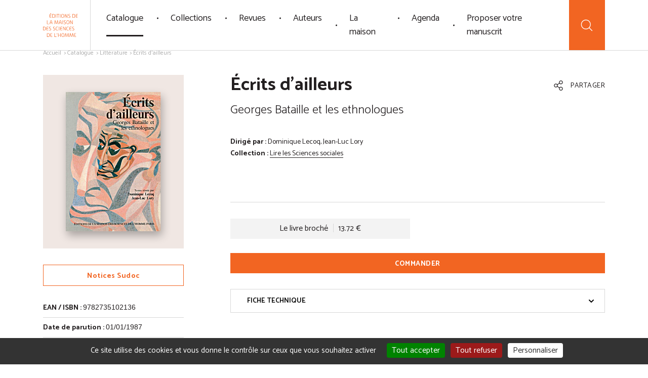

--- FILE ---
content_type: text/html; charset=UTF-8
request_url: https://www.editions-msh.fr/livre/ecrits-dailleurs/
body_size: 16016
content:

<!DOCTYPE html>
<html lang="en">
<head>
	<!-- Global site tag (gtag.js) - Google Analytics -->
	<!--<script async src="https://www.googletagmanager.com/gtag/js?id=UA-45875596-3"></script>
	<script>
	  window.dataLayer = window.dataLayer || [];
	  function gtag(){dataLayer.push(arguments);}
	  gtag('js', new Date());
	  gtag('config', 'UA-45875596-3');
	</script>-->

	<meta charset="UTF-8">
		<style>img:is([sizes="auto" i], [sizes^="auto," i]) { contain-intrinsic-size: 3000px 1500px }</style>
	<title>Écrits d&rsquo;ailleurs  - Éditions de la Maison des sciences de l&#039;homme</title> 
<meta name="robots" content="index, follow, max-snippet:-1, max-image-preview:large, max-video-preview:-1">
<link rel="canonical" href="https://www.editions-msh.fr/livre/ecrits-dailleurs/">
<meta property="og:url" content="https://www.editions-msh.fr/livre/ecrits-dailleurs/">
<meta property="og:site_name" content="Éditions de la Maison des sciences de l&#039;homme">
<meta property="og:locale" content="fr_FR">
<meta property="og:type" content="article">
<meta property="article:author" content="">
<meta property="article:publisher" content="">
<meta property="og:title" content="Écrits d&#039;ailleurs - Éditions de la Maison des sciences de l&#039;homme">
<meta property="og:image" content="https://www.editions-msh.fr/wp-content/uploads/ressources/couvertures/9782735102136-scaled.jpg">
<meta property="og:image:secure_url" content="https://www.editions-msh.fr/wp-content/uploads/ressources/couvertures/9782735102136-scaled.jpg">
<meta property="og:image:width" content="1752">
<meta property="og:image:height" content="2560">
<meta property="fb:pages" content="">
<meta property="fb:admins" content="">
<meta property="fb:app_id" content="">
<meta name="twitter:card" content="summary">
<meta name="twitter:site" content="">
<meta name="twitter:creator" content="">
<meta name="twitter:title" content="Écrits d&#039;ailleurs - Éditions de la Maison des sciences de l&#039;homme">
<meta name="twitter:image" content="https://www.editions-msh.fr/wp-content/uploads/ressources/couvertures/9782735102136-701x1024.jpg">
    <meta name="description" content="..." />
<meta property="og:url" content="https://www.editions-msh.fr/livre/ecrits-dailleurs/"/>
<meta property="og:title" content="Écrits d&rsquo;ailleurs" />
<meta property="og:description" content="..." />
<meta property="og:type" content="article" />
<meta property="og:image" content="https://www.editions-msh.fr/wp-content/uploads/ressources/couvertures/9782735102136-scaled.jpg" />
<link rel='stylesheet' id='wp-block-library-css' href='https://www.editions-msh.fr/wp-includes/css/dist/block-library/style.min.css?ver=6.8.1' type='text/css' media='all' />
<style id='classic-theme-styles-inline-css' type='text/css'>
/*! This file is auto-generated */
.wp-block-button__link{color:#fff;background-color:#32373c;border-radius:9999px;box-shadow:none;text-decoration:none;padding:calc(.667em + 2px) calc(1.333em + 2px);font-size:1.125em}.wp-block-file__button{background:#32373c;color:#fff;text-decoration:none}
</style>
<style id='global-styles-inline-css' type='text/css'>
:root{--wp--preset--aspect-ratio--square: 1;--wp--preset--aspect-ratio--4-3: 4/3;--wp--preset--aspect-ratio--3-4: 3/4;--wp--preset--aspect-ratio--3-2: 3/2;--wp--preset--aspect-ratio--2-3: 2/3;--wp--preset--aspect-ratio--16-9: 16/9;--wp--preset--aspect-ratio--9-16: 9/16;--wp--preset--color--black: #000000;--wp--preset--color--cyan-bluish-gray: #abb8c3;--wp--preset--color--white: #ffffff;--wp--preset--color--pale-pink: #f78da7;--wp--preset--color--vivid-red: #cf2e2e;--wp--preset--color--luminous-vivid-orange: #ff6900;--wp--preset--color--luminous-vivid-amber: #fcb900;--wp--preset--color--light-green-cyan: #7bdcb5;--wp--preset--color--vivid-green-cyan: #00d084;--wp--preset--color--pale-cyan-blue: #8ed1fc;--wp--preset--color--vivid-cyan-blue: #0693e3;--wp--preset--color--vivid-purple: #9b51e0;--wp--preset--gradient--vivid-cyan-blue-to-vivid-purple: linear-gradient(135deg,rgba(6,147,227,1) 0%,rgb(155,81,224) 100%);--wp--preset--gradient--light-green-cyan-to-vivid-green-cyan: linear-gradient(135deg,rgb(122,220,180) 0%,rgb(0,208,130) 100%);--wp--preset--gradient--luminous-vivid-amber-to-luminous-vivid-orange: linear-gradient(135deg,rgba(252,185,0,1) 0%,rgba(255,105,0,1) 100%);--wp--preset--gradient--luminous-vivid-orange-to-vivid-red: linear-gradient(135deg,rgba(255,105,0,1) 0%,rgb(207,46,46) 100%);--wp--preset--gradient--very-light-gray-to-cyan-bluish-gray: linear-gradient(135deg,rgb(238,238,238) 0%,rgb(169,184,195) 100%);--wp--preset--gradient--cool-to-warm-spectrum: linear-gradient(135deg,rgb(74,234,220) 0%,rgb(151,120,209) 20%,rgb(207,42,186) 40%,rgb(238,44,130) 60%,rgb(251,105,98) 80%,rgb(254,248,76) 100%);--wp--preset--gradient--blush-light-purple: linear-gradient(135deg,rgb(255,206,236) 0%,rgb(152,150,240) 100%);--wp--preset--gradient--blush-bordeaux: linear-gradient(135deg,rgb(254,205,165) 0%,rgb(254,45,45) 50%,rgb(107,0,62) 100%);--wp--preset--gradient--luminous-dusk: linear-gradient(135deg,rgb(255,203,112) 0%,rgb(199,81,192) 50%,rgb(65,88,208) 100%);--wp--preset--gradient--pale-ocean: linear-gradient(135deg,rgb(255,245,203) 0%,rgb(182,227,212) 50%,rgb(51,167,181) 100%);--wp--preset--gradient--electric-grass: linear-gradient(135deg,rgb(202,248,128) 0%,rgb(113,206,126) 100%);--wp--preset--gradient--midnight: linear-gradient(135deg,rgb(2,3,129) 0%,rgb(40,116,252) 100%);--wp--preset--font-size--small: 13px;--wp--preset--font-size--medium: 20px;--wp--preset--font-size--large: 36px;--wp--preset--font-size--x-large: 42px;--wp--preset--spacing--20: 0.44rem;--wp--preset--spacing--30: 0.67rem;--wp--preset--spacing--40: 1rem;--wp--preset--spacing--50: 1.5rem;--wp--preset--spacing--60: 2.25rem;--wp--preset--spacing--70: 3.38rem;--wp--preset--spacing--80: 5.06rem;--wp--preset--shadow--natural: 6px 6px 9px rgba(0, 0, 0, 0.2);--wp--preset--shadow--deep: 12px 12px 50px rgba(0, 0, 0, 0.4);--wp--preset--shadow--sharp: 6px 6px 0px rgba(0, 0, 0, 0.2);--wp--preset--shadow--outlined: 6px 6px 0px -3px rgba(255, 255, 255, 1), 6px 6px rgba(0, 0, 0, 1);--wp--preset--shadow--crisp: 6px 6px 0px rgba(0, 0, 0, 1);}:where(.is-layout-flex){gap: 0.5em;}:where(.is-layout-grid){gap: 0.5em;}body .is-layout-flex{display: flex;}.is-layout-flex{flex-wrap: wrap;align-items: center;}.is-layout-flex > :is(*, div){margin: 0;}body .is-layout-grid{display: grid;}.is-layout-grid > :is(*, div){margin: 0;}:where(.wp-block-columns.is-layout-flex){gap: 2em;}:where(.wp-block-columns.is-layout-grid){gap: 2em;}:where(.wp-block-post-template.is-layout-flex){gap: 1.25em;}:where(.wp-block-post-template.is-layout-grid){gap: 1.25em;}.has-black-color{color: var(--wp--preset--color--black) !important;}.has-cyan-bluish-gray-color{color: var(--wp--preset--color--cyan-bluish-gray) !important;}.has-white-color{color: var(--wp--preset--color--white) !important;}.has-pale-pink-color{color: var(--wp--preset--color--pale-pink) !important;}.has-vivid-red-color{color: var(--wp--preset--color--vivid-red) !important;}.has-luminous-vivid-orange-color{color: var(--wp--preset--color--luminous-vivid-orange) !important;}.has-luminous-vivid-amber-color{color: var(--wp--preset--color--luminous-vivid-amber) !important;}.has-light-green-cyan-color{color: var(--wp--preset--color--light-green-cyan) !important;}.has-vivid-green-cyan-color{color: var(--wp--preset--color--vivid-green-cyan) !important;}.has-pale-cyan-blue-color{color: var(--wp--preset--color--pale-cyan-blue) !important;}.has-vivid-cyan-blue-color{color: var(--wp--preset--color--vivid-cyan-blue) !important;}.has-vivid-purple-color{color: var(--wp--preset--color--vivid-purple) !important;}.has-black-background-color{background-color: var(--wp--preset--color--black) !important;}.has-cyan-bluish-gray-background-color{background-color: var(--wp--preset--color--cyan-bluish-gray) !important;}.has-white-background-color{background-color: var(--wp--preset--color--white) !important;}.has-pale-pink-background-color{background-color: var(--wp--preset--color--pale-pink) !important;}.has-vivid-red-background-color{background-color: var(--wp--preset--color--vivid-red) !important;}.has-luminous-vivid-orange-background-color{background-color: var(--wp--preset--color--luminous-vivid-orange) !important;}.has-luminous-vivid-amber-background-color{background-color: var(--wp--preset--color--luminous-vivid-amber) !important;}.has-light-green-cyan-background-color{background-color: var(--wp--preset--color--light-green-cyan) !important;}.has-vivid-green-cyan-background-color{background-color: var(--wp--preset--color--vivid-green-cyan) !important;}.has-pale-cyan-blue-background-color{background-color: var(--wp--preset--color--pale-cyan-blue) !important;}.has-vivid-cyan-blue-background-color{background-color: var(--wp--preset--color--vivid-cyan-blue) !important;}.has-vivid-purple-background-color{background-color: var(--wp--preset--color--vivid-purple) !important;}.has-black-border-color{border-color: var(--wp--preset--color--black) !important;}.has-cyan-bluish-gray-border-color{border-color: var(--wp--preset--color--cyan-bluish-gray) !important;}.has-white-border-color{border-color: var(--wp--preset--color--white) !important;}.has-pale-pink-border-color{border-color: var(--wp--preset--color--pale-pink) !important;}.has-vivid-red-border-color{border-color: var(--wp--preset--color--vivid-red) !important;}.has-luminous-vivid-orange-border-color{border-color: var(--wp--preset--color--luminous-vivid-orange) !important;}.has-luminous-vivid-amber-border-color{border-color: var(--wp--preset--color--luminous-vivid-amber) !important;}.has-light-green-cyan-border-color{border-color: var(--wp--preset--color--light-green-cyan) !important;}.has-vivid-green-cyan-border-color{border-color: var(--wp--preset--color--vivid-green-cyan) !important;}.has-pale-cyan-blue-border-color{border-color: var(--wp--preset--color--pale-cyan-blue) !important;}.has-vivid-cyan-blue-border-color{border-color: var(--wp--preset--color--vivid-cyan-blue) !important;}.has-vivid-purple-border-color{border-color: var(--wp--preset--color--vivid-purple) !important;}.has-vivid-cyan-blue-to-vivid-purple-gradient-background{background: var(--wp--preset--gradient--vivid-cyan-blue-to-vivid-purple) !important;}.has-light-green-cyan-to-vivid-green-cyan-gradient-background{background: var(--wp--preset--gradient--light-green-cyan-to-vivid-green-cyan) !important;}.has-luminous-vivid-amber-to-luminous-vivid-orange-gradient-background{background: var(--wp--preset--gradient--luminous-vivid-amber-to-luminous-vivid-orange) !important;}.has-luminous-vivid-orange-to-vivid-red-gradient-background{background: var(--wp--preset--gradient--luminous-vivid-orange-to-vivid-red) !important;}.has-very-light-gray-to-cyan-bluish-gray-gradient-background{background: var(--wp--preset--gradient--very-light-gray-to-cyan-bluish-gray) !important;}.has-cool-to-warm-spectrum-gradient-background{background: var(--wp--preset--gradient--cool-to-warm-spectrum) !important;}.has-blush-light-purple-gradient-background{background: var(--wp--preset--gradient--blush-light-purple) !important;}.has-blush-bordeaux-gradient-background{background: var(--wp--preset--gradient--blush-bordeaux) !important;}.has-luminous-dusk-gradient-background{background: var(--wp--preset--gradient--luminous-dusk) !important;}.has-pale-ocean-gradient-background{background: var(--wp--preset--gradient--pale-ocean) !important;}.has-electric-grass-gradient-background{background: var(--wp--preset--gradient--electric-grass) !important;}.has-midnight-gradient-background{background: var(--wp--preset--gradient--midnight) !important;}.has-small-font-size{font-size: var(--wp--preset--font-size--small) !important;}.has-medium-font-size{font-size: var(--wp--preset--font-size--medium) !important;}.has-large-font-size{font-size: var(--wp--preset--font-size--large) !important;}.has-x-large-font-size{font-size: var(--wp--preset--font-size--x-large) !important;}
:where(.wp-block-post-template.is-layout-flex){gap: 1.25em;}:where(.wp-block-post-template.is-layout-grid){gap: 1.25em;}
:where(.wp-block-columns.is-layout-flex){gap: 2em;}:where(.wp-block-columns.is-layout-grid){gap: 2em;}
:root :where(.wp-block-pullquote){font-size: 1.5em;line-height: 1.6;}
</style>
<link rel="https://api.w.org/" href="https://www.editions-msh.fr/wp-json/" /><link rel="alternate" title="oEmbed (JSON)" type="application/json+oembed" href="https://www.editions-msh.fr/wp-json/oembed/1.0/embed?url=https%3A%2F%2Fwww.editions-msh.fr%2Flivre%2Fecrits-dailleurs%2F" />
<link rel="alternate" title="oEmbed (XML)" type="text/xml+oembed" href="https://www.editions-msh.fr/wp-json/oembed/1.0/embed?url=https%3A%2F%2Fwww.editions-msh.fr%2Flivre%2Fecrits-dailleurs%2F&#038;format=xml" />
	<meta http-equiv="X-UA-Compatible" content="IE=edge">
	<meta name="viewport" content="width=device-width, initial-scale=1.0">

	<link rel="icon" type="image/png" href="https://www.editions-msh.fr/wp-content/themes/efmsh/assets/img/favicon/favicon-96x96.png" sizes="96x96" />
	<link rel="icon" type="image/svg+xml" href="https://www.editions-msh.fr/wp-content/themes/efmsh/assets/img/favicon/favicon.svg" />
	<link rel="shortcut icon" href="https://www.editions-msh.fr/wp-content/themes/efmsh/assets/img/favicon/favicon.ico" />
	<link rel="apple-touch-icon" sizes="180x180" href="https://www.editions-msh.fr/wp-content/themes/efmsh/assets/img/favicon/apple-touch-icon.png" />
	<meta name="apple-mobile-web-app-title" content="EFMSH" />
	<link rel="manifest" href="https://www.editions-msh.fr/wp-content/themes/efmsh/assets/img/favicon/site.webmanifest" />

	<link rel="preconnect" href="https://fonts.googleapis.com">
	<link rel="preconnect" href="https://fonts.gstatic.com" crossorigin>
	<!-- <link href="https://fonts.googleapis.com/css2?family=Catamaran:wght@300;400;600;700&display=swap" rel="stylesheet"> -->
	<link href="https://fonts.googleapis.com/css2?family=Catamaran:wght@300&display=swap" rel="stylesheet">
	<link href="https://fonts.googleapis.com/css2?family=Catamaran&display=swap" rel="stylesheet">
	<link href="https://fonts.googleapis.com/css2?family=Catamaran:wght@600&display=swap" rel="stylesheet">
	<link href="https://fonts.googleapis.com/css2?family=Catamaran:wght@700&display=swap" rel="stylesheet">
		<link href="https://fonts.googleapis.com/css2?family=Source+Sans+3&display=swap" rel="stylesheet">
		<link href="https://www.editions-msh.fr/wp-content/themes/efmsh/assets/css/style.min.css" rel="stylesheet">

	<script src="https://www.editions-msh.fr/wp-content/themes/efmsh/assets/js/vendor/Vibrant.min.js"></script>
	<script src="https://www.editions-msh.fr/wp-content/themes/efmsh/assets/js/vendor/color-thief.js"></script>
	<script src="https://www.editions-msh.fr/wp-content/themes/efmsh/assets/js/extras.js"></script>
	<script src="https://www.google.com/recaptcha/api.js" async defer></script>
	
	<script type="text/javascript" src="https://www.editions-msh.fr/wp-content/themes/efmsh/assets/js/tarteaucitron/tarteaucitron.js"></script>
	<script>
  	var tarteaucitronForceLanguage = "fr";
    tarteaucitron.init({
        "hashtag": "#tarteaucitron", /* Automatically open the panel with the hashtag */
        "serviceDefaultState": "wait",
		"cookieslist": false,
		"DenyAllCta" : true, /* Show the deny all button */
        "AcceptAllCta" : true, /* Show the accept all button when highPrivacy on */
        "highPrivacy": true,
		"handleBrowserDNTRequest": false,
		"mandatory": true, /* Show a message about mandatory cookies */
        "mandatoryCta": true,
		"googleConsentMode": true,
		"partnersList": false,
        "orientation": "bottom", /* the big banner should be on 'top' or 'bottom'? */
        "adblocker": false, /* Display a message if an adblocker is detected */
        "removeCredit": false, /* remove the credit link? */
        //"cookieDomain": ".example.com" /* Domain name on which the cookie for the subdomains will be placed */
		"showIcon": false,
		"showAlertSmall": false,
		
		"closePopup": false,
		"alwaysNeedConsent": false,
		
		
		
		
		
    });

    /*tarteaucitron.user.googletagmanagerId = 'UA-45875596-3';
    (tarteaucitron.job = tarteaucitron.job || []).push('googletagmanager');*/
    (tarteaucitron.job = tarteaucitron.job || []).push('youtube');
    (tarteaucitron.job = tarteaucitron.job || []).push('canalu');

    var _paq = window._paq = window._paq || [];
  	/* tracker methods like "setCustomDimension" should be called before "trackPageView" */
    _paq.push(['trackPageView']);
    _paq.push(['enableLinkTracking']);
    (function() {
    	var u="//matomo.msh-paris.fr/";
    	_paq.push(['setTrackerUrl', u+'matomo.php']);
    	_paq.push(['setSiteId', '2']);
    	var d=document, g=d.createElement('script'), s=d.getElementsByTagName('script')[0];
    	g.async=true; g.src=u+'matomo.js'; s.parentNode.insertBefore(g,s);
    })();
	</script>
</head>

<body>
	<svg xmlns="http://www.w3.org/2000/svg" xmlns:xlink="http://www.w3.org/1999/xlink" class="hide">	
	<symbol id="chevron-left" viewBox="0 0 320 512">
		<path fill="currentColor" d="M34.52 239.03L228.87 44.69c9.37-9.37 24.57-9.37 33.94 0l22.67 22.67c9.36 9.36 9.37 24.52.04 33.9L131.49 256l154.02 154.75c9.34 9.38 9.32 24.54-.04 33.9l-22.67 22.67c-9.37 9.37-24.57 9.37-33.94 0L34.52 272.97c-9.37-9.37-9.37-24.57 0-33.94z"></path>
	</symbol>
	<symbol id="chevron-right" viewBox="0 0 320 512">
		<path fill="currentColor" d="M285.476 272.971L91.132 467.314c-9.373 9.373-24.569 9.373-33.941 0l-22.667-22.667c-9.357-9.357-9.375-24.522-.04-33.901L188.505 256 34.484 101.255c-9.335-9.379-9.317-24.544.04-33.901l22.667-22.667c9.373-9.373 24.569-9.373 33.941 0L285.475 239.03c9.373 9.372 9.373 24.568.001 33.941z"></path>
	</symbol>
	<symbol id="chevron-down" viewBox="0 0 448 512">
		<path fill="currentColor" d="M207.029 381.476L12.686 187.132c-9.373-9.373-9.373-24.569 0-33.941l22.667-22.667c9.357-9.357 24.522-9.375 33.901-.04L224 284.505l154.745-154.021c9.379-9.335 24.544-9.317 33.901.04l22.667 22.667c9.373 9.373 9.373 24.569 0 33.941L240.971 381.476c-9.373 9.372-24.569 9.372-33.942 0z"></path>
	</symbol>
	<symbol id="home" viewBox="0 0 512 512">
		<path fill="currentColor" d="M374,216.672c-5.934,0-11,4.809-11,10.742V409h-49V274.977c0-5.934-5.199-10.977-11.133-10.977h-94.492 c-5.934,0-11.375,5.043-11.375,10.977V409h-49V227.414c0-5.933-5.066-10.742-11-10.742c-5.935,0-11,4.809-11,10.742v192.313 c0,5.934,5.07,10.273,11.004,10.273h237.234c5.934,0,10.762-4.34,10.762-10.273V227.414C385,221.481,379.934,216.672,374,216.672z M219,286h73v123h-73V286z"/>
		<path fill="currentColor" d="M433.754,207.934L261.871,85.004c-3.734-2.672-8.762-2.672-12.496,0L77.492,207.934c-4.824,3.449-5.937,10.16-2.484,14.988 c3.445,4.824,10.16,5.938,14.984,2.484l165.633-118.457L421.254,225.41c1.895,1.352,4.078,2.004,6.242,2.004 c3.348,0,6.648-1.562,8.742-4.492C439.691,218.094,438.578,211.383,433.754,207.934z"/>
	</symbol>
	<symbol id="search" viewBox="0 0 512 512">
		<path fill="currentColor" d="M432.602,418.558l-87.68-87.679C368.441,303.84,382.68,268.558,382.68,230c0-84.879-69.039-153.84-153.84-153.84 C143.961,76.16,75,145.199,75,230c0,84.801,69.039,153.84,153.84,153.84c38.559,0,73.84-14.239,100.879-37.758l87.68,87.68 c2.082,2.078,4.883,3.199,7.602,3.199s5.52-1.039,7.602-3.199C436.762,429.601,436.762,422.719,432.602,418.558L432.602,418.558z M96.52,230c0-72.961,59.359-132.238,132.242-132.238C301.719,97.762,361,157.121,361,230s-59.281,132.32-132.238,132.32 C155.879,362.32,96.52,302.961,96.52,230L96.52,230z M96.52,230"/>
	</symbol>
	<symbol id="play" viewBox="0 0 512 512">
	   <path fill="currentColor" d="M358.607,247.015l-141.87-96.552c-4.388-3.239-16.736-3.239-17.736,8.985v193.102 c1,12.226,13.66,12.435,17.736,8.985l141.518-96.552C361.911,262.791,367.28,253.806,358.607,247.015L358.607,247.015z M221,331.964 V180.036L331.862,256L221,331.964z"/>
		<path fill="currentColor" d="M256,0C114.615,0,0,114.615,0,256c0,141.386,114.615,256,256,256s256-114.614,256-256 C512,114.615,397.385,0,256,0z M256,490C126.765,490,22,385.234,22,256C22,126.766,126.765,22,256,22c129.233,0,234,104.767,234,234 C490,385.234,385.234,490,256,490z"/>
	</symbol>
	<symbol id="cart" viewBox="0 0 512 512">
		<path fill="currentColor" d="M200.483,386.449c-21.104,0-38.273,17.17-38.273,38.275c0,21.104,17.17,38.275,38.273,38.275 c21.104,0,38.274-17.172,38.274-38.275C238.757,403.619,221.589,386.449,200.483,386.449z M200.483,441.625 c-9.32,0-16.902-7.582-16.902-16.902c0-9.322,7.584-16.902,16.902-16.902c9.319,0,16.903,7.584,16.903,16.902 C217.388,434.045,209.804,441.625,200.483,441.625z"/>
		<path fill="currentColor" d="M334.736,386.449c-21.104,0-38.274,17.17-38.274,38.275c0,21.104,17.17,38.275,38.274,38.275 c21.105,0,38.275-17.172,38.275-38.275C373.013,403.619,355.843,386.449,334.736,386.449z M334.736,441.625 c-9.319,0-16.901-7.582-16.901-16.902c0-9.322,7.582-16.902,16.901-16.902c9.322,0,16.904,7.584,16.904,16.902 C351.641,434.045,344.057,441.625,334.736,441.625z"/>
		<path fill="currentColor" d="M344.161,184.646H191.034c-5.9,0-10.687,5.099-10.687,11c0,5.902,4.785,11,10.687,11h153.127 c5.899,0,10.686-5.098,10.686-11C354.847,189.745,350.061,184.646,344.161,184.646z"/>
		<path fill="currentColor" d="M335.827,240.646H199.37c-5.902,0-10.687,4.601-10.687,10.5c0,5.903,4.783,10.5,10.687,10.5h136.457 c5.899,0,10.686-4.598,10.686-10.5C346.513,245.247,341.727,240.646,335.827,240.646z"/>
		<path fill="currentColor" d="M448.391,137.419c-4.074-5.002-10.111-7.773-16.563-7.773H98.987l-6.722-32.727c-1.403-6.808-6.047-12.568-12.422-15.339 l-46.9-20.378c-5.415-2.354-11.708,0.121-14.057,5.532c-2.351,5.415,0.134,11.701,5.546,14.05l46.901,20.356l51.701,251.208 c2.039,9.885,10.84,17.297,20.932,17.297h255.994c5.899,0,10.686-5.102,10.686-11c0-5.902-4.785-11-10.686-11H143.97l-6.289-30 h264.258c10.094,0,18.896-7.363,20.933-17.246l29.887-145.122C454.059,148.959,452.468,142.421,448.391,137.419z M401.938,295.646 H133.278l-29.888-145h328.437L401.938,295.646z"/>
	</symbol>	
	<symbol id="marker" viewBox="0 0 384 512">
		<path fill="currentColor" d="M192 96c-52.935 0-96 43.065-96 96s43.065 96 96 96 96-43.065 96-96-43.065-96-96-96zm0 160c-35.29 0-64-28.71-64-64s28.71-64 64-64 64 28.71 64 64-28.71 64-64 64zm0-256C85.961 0 0 85.961 0 192c0 77.413 26.97 99.031 172.268 309.67 9.534 13.772 29.929 13.774 39.465 0C357.03 291.031 384 269.413 384 192 384 85.961 298.039 0 192 0zm0 473.931C52.705 272.488 32 256.494 32 192c0-42.738 16.643-82.917 46.863-113.137S149.262 32 192 32s82.917 16.643 113.137 46.863S352 149.262 352 192c0 64.49-20.692 80.47-160 281.931z"/>
	</symbol>
	<symbol id="share" viewBox="0 0 448 512">
		<path fill="currentColor" d="M352 320c-28.6 0-54.2 12.5-71.8 32.3l-95.5-59.7c9.6-23.4 9.7-49.8 0-73.2l95.5-59.7c17.6 19.8 43.2 32.3 71.8 32.3 53 0 96-43 96-96S405 0 352 0s-96 43-96 96c0 13 2.6 25.3 7.2 36.6l-95.5 59.7C150.2 172.5 124.6 160 96 160c-53 0-96 43-96 96s43 96 96 96c28.6 0 54.2-12.5 71.8-32.3l95.5 59.7c-4.7 11.3-7.2 23.6-7.2 36.6 0 53 43 96 96 96s96-43 96-96c-.1-53-43.1-96-96.1-96zm0-288c35.3 0 64 28.7 64 64s-28.7 64-64 64-64-28.7-64-64 28.7-64 64-64zM96 320c-35.3 0-64-28.7-64-64s28.7-64 64-64 64 28.7 64 64-28.7 64-64 64zm256 160c-35.3 0-64-28.7-64-64s28.7-64 64-64 64 28.7 64 64-28.7 64-64 64z"/>
	</symbol>
	<symbol id="envelope" viewBox="0 0 512 512">
		<path fill="currentColor" d="M464 64H48C21.49 64 0 85.49 0 112v288c0 26.51 21.49 48 48 48h416c26.51 0 48-21.49 48-48V112c0-26.51-21.49-48-48-48zm0 48v40.805c-22.422 18.259-58.168 46.651-134.587 106.49-16.841 13.247-50.201 45.072-73.413 44.701-23.208.375-56.579-31.459-73.413-44.701C106.18 199.465 70.425 171.067 48 152.805V112h416zM48 400V214.398c22.914 18.251 55.409 43.862 104.938 82.646 21.857 17.205 60.134 55.186 103.062 54.955 42.717.231 80.509-37.199 103.053-54.947 49.528-38.783 82.032-64.401 104.947-82.653V400H48z"/>
	</symbol>
	<symbol id="info" viewBox="0 0 192 512">
		<path fill="currentColor" d="M20 424.229h20V279.771H20c-11.046 0-20-8.954-20-20V212c0-11.046 8.954-20 20-20h112c11.046 0 20 8.954 20 20v212.229h20c11.046 0 20 8.954 20 20V492c0 11.046-8.954 20-20 20H20c-11.046 0-20-8.954-20-20v-47.771c0-11.046 8.954-20 20-20zM96 0C56.235 0 24 32.235 24 72s32.235 72 72 72 72-32.235 72-72S135.764 0 96 0z"/>
	</symbol>
	<symbol id="settings" viewBox="0 0 512 512">
		<path fill="currentColor" d="M270.5,249.551V14.391C270.5,6.396,264.494,0,256.5,0c-7.995,0-14,6.396-14,14.392v235.159 c-34,6.716-58.63,36.244-58.63,71.636c0,35.391,24.63,64.919,58.63,71.635v104.682c0,7.995,6.005,14.391,14,14.391 c7.994,0,14-6.396,14-14.391V392.821c34-6.716,58.63-36.244,58.63-71.635C329.13,285.901,304.5,256.266,270.5,249.551z M256.533,365.425c-24.412,0-44.239-19.827-44.239-44.238c0-24.412,19.827-44.239,44.239-44.239 c24.411,0,44.238,19.827,44.238,44.239C300.772,345.597,280.945,365.425,256.533,365.425z"/>
		<path fill="currentColor" d="M94.5,128.88V14.391C94.5,6.396,87.996,0,80.001,0S65.5,6.396,65.5,14.391V128.88c-33,6.716-58.63,36.244-58.63,71.635 c0,35.392,25.63,64.92,58.63,71.636v225.353c0,7.995,6.505,14.391,14.5,14.391s14.5-6.396,14.5-14.391V272.044 c34-6.716,58.63-36.244,58.63-71.636C153.13,165.017,128.5,135.595,94.5,128.88z M80.323,244.754 c-24.412,0-44.239-19.827-44.239-44.239c0-24.411,19.827-44.238,44.239-44.238c24.411,0,44.238,19.827,44.238,44.238 C124.562,224.927,104.628,244.754,80.323,244.754z"/>
		<path fill="currentColor" d="M446.5,128.88V14.391C446.5,6.396,439.996,0,432,0c-7.994,0-14.5,6.396-14.5,14.392V128.88 c-34,6.716-58.63,36.244-58.63,71.635c0,35.392,24.63,64.92,58.63,71.636v225.459c0,7.995,6.506,14.392,14.5,14.392 c7.996,0,14.5-6.396,14.5-14.392V272.044c33-6.716,58.63-36.244,58.63-71.636C505.13,165.017,479.5,135.595,446.5,128.88z M431.677,244.754c-24.412,0-44.239-19.827-44.239-44.239c0-24.411,19.827-44.238,44.239-44.238 c24.411,0,44.238,19.827,44.238,44.238C475.915,224.927,456.088,244.754,431.677,244.754z"/>
	</symbol>
	<symbol id="close" viewBox="0 0 320 512">
		<path fill="currentColor" d="M207.6 256l107.72-107.72c6.23-6.23 6.23-16.34 0-22.58l-25.03-25.03c-6.23-6.23-16.34-6.23-22.58 0L160 208.4 52.28 100.68c-6.23-6.23-16.34-6.23-22.58 0L4.68 125.7c-6.23 6.23-6.23 16.34 0 22.58L112.4 256 4.68 363.72c-6.23 6.23-6.23 16.34 0 22.58l25.03 25.03c6.23 6.23 16.34 6.23 22.58 0L160 303.6l107.72 107.72c6.23 6.23 16.34 6.23 22.58 0l25.03-25.03c6.23-6.23 6.23-16.34 0-22.58L207.6 256z"/>
	</symbol>
	<symbol id="close-circle" viewBox="0 0 512 512">
		<path fill="currentColor" d="M256,0C114.846,0,0,114.836,0,256c0,141.165,114.846,256.001,256,256.001S512,397.165,512,256 C512,114.836,397.155,0,256,0z M256,492.308C125.706,492.308,19.693,386.295,19.693,256C19.693,125.706,125.706,19.692,256,19.692 S492.308,125.706,492.308,256C492.308,386.295,386.294,492.308,256,492.308z"/>
		<path fill="currentColor" d="M351.576,160.424c-3.85-3.85-10.072-3.85-13.923,0L256,242.078l-81.654-81.654 c-3.85-3.85-10.072-3.85-13.923,0c-3.85,3.85-3.85,10.072,0,13.922L242.077,256l-81.654,81.654c-3.85,3.85-3.85,10.072,0,13.923 c1.92,1.92,4.44,2.885,6.962,2.885c2.521,0,5.041-0.965,6.961-2.885L256,269.923l81.653,81.654c1.92,1.92,4.441,2.885,6.962,2.885 s5.041-0.965,6.961-2.885c3.85-3.85,3.85-10.073,0-13.923L269.922,256l81.654-81.654 C355.426,170.496,355.426,164.273,351.576,160.424z"/>
	</symbol>
	<symbol id="facebook" viewBox="0 0 264 512">
		<path fill="currentColor" d="M76.7 512V283H0v-91h76.7v-71.7C76.7 42.4 124.3 0 193.8 0c33.3 0 61.9 2.5 70.2 3.6V85h-48.2c-37.8 0-45.1 18-45.1 44.3V192H256l-11.7 91h-73.6v229"></path>
	</symbol>
	<symbol id="twitter" viewBox="0 0 512 512">
		<path fill="currentColor" d="M459.37 151.716c.325 4.548.325 9.097.325 13.645 0 138.72-105.583 298.558-298.558 298.558-59.452 0-114.68-17.219-161.137-47.106 8.447.974 16.568 1.299 25.34 1.299 49.055 0 94.213-16.568 130.274-44.832-46.132-.975-84.792-31.188-98.112-72.772 6.498.974 12.995 1.624 19.818 1.624 9.421 0 18.843-1.3 27.614-3.573-48.081-9.747-84.143-51.98-84.143-102.985v-1.299c13.969 7.797 30.214 12.67 47.431 13.319-28.264-18.843-46.781-51.005-46.781-87.391 0-19.492 5.197-37.36 14.294-52.954 51.655 63.675 129.3 105.258 216.365 109.807-1.624-7.797-2.599-15.918-2.599-24.04 0-57.828 46.782-104.934 104.934-104.934 30.213 0 57.502 12.67 76.67 33.137 23.715-4.548 46.456-13.32 66.599-25.34-7.798 24.366-24.366 44.833-46.132 57.827 21.117-2.273 41.584-8.122 60.426-16.243-14.292 20.791-32.161 39.308-52.628 54.253z"></path>
	</symbol>
	<symbol id="linkedin" viewBox="0 0 448 512">
		<path fill="currentColor" d="M100.3 480H7.4V180.9h92.9V480zM53.8 140.1C24.1 140.1 0 115.5 0 85.8 0 56.1 24.1 32 53.8 32c29.7 0 53.8 24.1 53.8 53.8 0 29.7-24.1 54.3-53.8 54.3zM448 480h-92.7V334.4c0-34.7-.7-79.2-48.3-79.2-48.3 0-55.7 37.7-55.7 76.7V480h-92.8V180.9h89.1v40.8h1.3c12.4-23.5 42.7-48.3 87.9-48.3 94 0 111.3 61.9 111.3 142.3V480z"></path>
	</symbol>
	<symbol id="youtube" viewBox="0 0 576 512">
		<path fill="currentColor" d="M549.655 124.083c-6.281-23.65-24.787-42.276-48.284-48.597C458.781 64 288 64 288 64S117.22 64 74.629 75.486c-23.497 6.322-42.003 24.947-48.284 48.597-11.412 42.867-11.412 132.305-11.412 132.305s0 89.438 11.412 132.305c6.281 23.65 24.787 41.5 48.284 47.821C117.22 448 288 448 288 448s170.78 0 213.371-11.486c23.497-6.321 42.003-24.171 48.284-47.821 11.412-42.867 11.412-132.305 11.412-132.305s0-89.438-11.412-132.305zm-317.51 213.508V175.185l142.739 81.205-142.739 81.201z"></path>
	</symbol>
	<symbol id="sms" viewBox="0 0 512 512">
		<path fill="currentColor" d="M256 32C114.6 32 0 125.1 0 240c0 49.6 21.4 95 57 130.7C44.5 421.1 2.7 466 2.2 466.5c-2.2 2.3-2.8 5.7-1.5 8.7 1.3 3 4.1 4.8 7.3 4.8 66.3 0 116-31.8 140.6-51.4 32.7 12.3 69 19.4 107.4 19.4 141.4 0 256-93.1 256-208S397.4 32 256 32zM128.2 304H116c-4.4 0-8-3.6-8-8v-16c0-4.4 3.6-8 8-8h12.3c6 0 10.4-3.5 10.4-6.6 0-1.3-.8-2.7-2.1-3.8l-21.9-18.8c-8.5-7.2-13.3-17.5-13.3-28.1 0-21.3 19-38.6 42.4-38.6H156c4.4 0 8 3.6 8 8v16c0 4.4-3.6 8-8 8h-12.3c-6 0-10.4 3.5-10.4 6.6 0 1.3.8 2.7 2.1 3.8l21.9 18.8c8.5 7.2 13.3 17.5 13.3 28.1.1 21.3-19 38.6-42.4 38.6zm191.8-8c0 4.4-3.6 8-8 8h-16c-4.4 0-8-3.6-8-8v-68.2l-24.8 55.8c-2.9 5.9-11.4 5.9-14.3 0L224 227.8V296c0 4.4-3.6 8-8 8h-16c-4.4 0-8-3.6-8-8V192c0-8.8 7.2-16 16-16h16c6.1 0 11.6 3.4 14.3 8.8l17.7 35.4 17.7-35.4c2.7-5.4 8.3-8.8 14.3-8.8h16c8.8 0 16 7.2 16 16v104zm48.3 8H356c-4.4 0-8-3.6-8-8v-16c0-4.4 3.6-8 8-8h12.3c6 0 10.4-3.5 10.4-6.6 0-1.3-.8-2.7-2.1-3.8l-21.9-18.8c-8.5-7.2-13.3-17.5-13.3-28.1 0-21.3 19-38.6 42.4-38.6H396c4.4 0 8 3.6 8 8v16c0 4.4-3.6 8-8 8h-12.3c-6 0-10.4 3.5-10.4 6.6 0 1.3.8 2.7 2.1 3.8l21.9 18.8c8.5 7.2 13.3 17.5 13.3 28.1.1 21.3-18.9 38.6-42.3 38.6z"></path>
	</symbol>
	<symbol id="whatsapp" viewBox="0 0 448 512">
		<path fill="currentColor" d="M380.9 97.1C339 55.1 283.2 32 223.9 32c-122.4 0-222 99.6-222 222 0 39.1 10.2 77.3 29.6 111L0 480l117.7-30.9c32.4 17.7 68.9 27 106.1 27h.1c122.3 0 224.1-99.6 224.1-222 0-59.3-25.2-115-67.1-157zm-157 341.6c-33.2 0-65.7-8.9-94-25.7l-6.7-4-69.8 18.3L72 359.2l-4.4-7c-18.5-29.4-28.2-63.3-28.2-98.2 0-101.7 82.8-184.5 184.6-184.5 49.3 0 95.6 19.2 130.4 54.1 34.8 34.9 56.2 81.2 56.1 130.5 0 101.8-84.9 184.6-186.6 184.6zm101.2-138.2c-5.5-2.8-32.8-16.2-37.9-18-5.1-1.9-8.8-2.8-12.5 2.8-3.7 5.6-14.3 18-17.6 21.8-3.2 3.7-6.5 4.2-12 1.4-32.6-16.3-54-29.1-75.5-66-5.7-9.8 5.7-9.1 16.3-30.3 1.8-3.7.9-6.9-.5-9.7-1.4-2.8-12.5-30.1-17.1-41.2-4.5-10.8-9.1-9.3-12.5-9.5-3.2-.2-6.9-.2-10.6-.2-3.7 0-9.7 1.4-14.8 6.9-5.1 5.6-19.4 19-19.4 46.3 0 27.3 19.9 53.7 22.6 57.4 2.8 3.7 39.1 59.7 94.8 83.8 35.2 15.2 49 16.5 66.6 13.9 10.7-1.6 32.8-13.4 37.4-26.4 4.6-13 4.6-24.1 3.2-26.4-1.3-2.5-5-3.9-10.5-6.6z"></path>
	</symbol>
</svg>
	<div class="wrapper">
		<a class="sr-only sr-only-focusable" href="#main">Aller au contenu</a>

		<header class="header">
			<div class="header-container container">

				<a href="https://www.editions-msh.fr" class="header-logo">
					<img src="https://www.editions-msh.fr/wp-content/themes/efmsh/assets/img/logo-editions-fmsh.svg" alt="Éditions de la maison des sciences de l’homme" class="img-fluid">
				</a>

				<div class="header-content">
					<nav class="header-nav">
						<ul class="header-nav-list list-unstyled">
							<!-- <li class="header-nav-item"><a href="https://www.editions-msh.fr" class="header-nav-link"><svg width="24" height="24" aria-hidden="true" focusable="false" class="nav-link-icon"><use xlink:href="#home"></use></svg><span class="sr-only">Accueil</span></a></li> -->

							<li class="header-nav-item has-sub-nav">
								<a href="https://www.editions-msh.fr/catalogue/" class="header-nav-link current">Catalogue <svg width="12" height="12" aria-hidden="true" focusable="false" class="header-nav-link-icon"><use xlink:href="#chevron-right"></use></svg></a>

																								<div class="sub-nav sub-nav-categories bg-gray">
									<h3 class="sub-nav-title sub-nav-close"><svg width="12" height="12" aria-hidden="true" focusable="false" class="sub-nav-icon"><use xlink:href="#chevron-left"></use></svg> Nos Disciplines</h3>

									<ul class="sub-nav-list list-unstyled">
																				<li class="sub-nav-item"><a href="https://www.editions-msh.fr/domaine/anthropologie-ethnologie/" class="sub-nav-link">Anthropologie, Ethnologie</a></li>
																				<li class="sub-nav-item"><a href="https://www.editions-msh.fr/domaine/archeologie/" class="sub-nav-link">Archéologie</a></li>
																				<li class="sub-nav-item"><a href="https://www.editions-msh.fr/domaine/arts/" class="sub-nav-link">Arts</a></li>
																				<li class="sub-nav-item"><a href="https://www.editions-msh.fr/domaine/droit/" class="sub-nav-link">Droit</a></li>
																				<li class="sub-nav-item"><a href="https://www.editions-msh.fr/domaine/economie/" class="sub-nav-link">Économie</a></li>
																				<li class="sub-nav-item"><a href="https://www.editions-msh.fr/domaine/education/" class="sub-nav-link">Éducation</a></li>
																				<li class="sub-nav-item"><a href="https://www.editions-msh.fr/domaine/geographie-humaine/" class="sub-nav-link">Géographie humaine</a></li>
																				<li class="sub-nav-item"><a href="https://www.editions-msh.fr/domaine/histoire/" class="sub-nav-link">Histoire</a></li>
																				<li class="sub-nav-item"><a href="https://www.editions-msh.fr/domaine/linguistique/" class="sub-nav-link">Linguistique</a></li>
																				<li class="sub-nav-item"><a href="https://www.editions-msh.fr/domaine/litterature/" class="sub-nav-link">Littérature</a></li>
																				<li class="sub-nav-item"><a href="https://www.editions-msh.fr/domaine/patrimoine/" class="sub-nav-link">Patrimoine</a></li>
																				<li class="sub-nav-item"><a href="https://www.editions-msh.fr/domaine/philosophie/" class="sub-nav-link">Philosophie</a></li>
																				<li class="sub-nav-item"><a href="https://www.editions-msh.fr/domaine/psychologie/" class="sub-nav-link">Psychologie</a></li>
																				<li class="sub-nav-item"><a href="https://www.editions-msh.fr/domaine/religions-laicites/" class="sub-nav-link">Religions, laïcités</a></li>
																				<li class="sub-nav-item"><a href="https://www.editions-msh.fr/domaine/reseaux-et-medias/" class="sub-nav-link">Réseaux et médias</a></li>
																				<li class="sub-nav-item"><a href="https://www.editions-msh.fr/domaine/sciences-et-techniques/" class="sub-nav-link">Sciences et techniques</a></li>
																				<li class="sub-nav-item"><a href="https://www.editions-msh.fr/domaine/sciences-politiques/" class="sub-nav-link">Sciences politiques</a></li>
																				<li class="sub-nav-item"><a href="https://www.editions-msh.fr/domaine/societe-et-sciences-sociales/" class="sub-nav-link">Société et sciences sociales</a></li>
																			</ul>

									<div class="sub-nav-btn-wrapper">
										<a href="https://www.editions-msh.fr/catalogue/" class="btn btn-primary sub-nav-btn">Toutes nos disciplines</a>
									</div>
								</div>
															</li>

							<li class="header-nav-item has-sub-nav">
								<a href="https://www.editions-msh.fr/collections/" class="header-nav-link">Collections <svg width="12" height="12" aria-hidden="true" focusable="false" class="header-nav-link-icon"><use xlink:href="#chevron-right"></use></svg></a>

																								<div class="sub-nav sub-nav-collections bg-gray">
									<h3 class="sub-nav-title sub-nav-close"><svg width="12" height="12" aria-hidden="true" focusable="false" class="sub-nav-icon"><use xlink:href="#chevron-left"></use></svg> Nos collections phares</h3>

									<ul class="sub-nav-list list-unstyled">
																				<li class="sub-nav-item"><a href="https://www.editions-msh.fr/collection/54/" class="sub-nav-link">54</a></li>
																				<li class="sub-nav-item"><a href="https://www.editions-msh.fr/collection/54-poche/" class="sub-nav-link">54 Poche</a></li>
																				<li class="sub-nav-item"><a href="https://www.editions-msh.fr/collection/afriques/" class="sub-nav-link">Afrique(s)</a></li>
																				<li class="sub-nav-item"><a href="https://www.editions-msh.fr/collection/ameriques/" class="sub-nav-link">Amérique(s)</a></li>
																				<li class="sub-nav-item"><a href="https://www.editions-msh.fr/collection/asies/" class="sub-nav-link">Asie(s)</a></li>
																				<li class="sub-nav-item"><a href="https://www.editions-msh.fr/collection/bibliotheque-allemande/" class="sub-nav-link">Bibliothèque allemande</a></li>
																				<li class="sub-nav-item"><a href="https://www.editions-msh.fr/collection/documents-darcheologie-francaise/" class="sub-nav-link">Documents d'archéologie française</a></li>
																				<li class="sub-nav-item"><a href="https://www.editions-msh.fr/collection/ethnologie-de-la-france-et-des-mondes-contemporains/" class="sub-nav-link">Ethnologie de la France et des mondes contemporains</a></li>
																				<li class="sub-nav-item"><a href="https://www.editions-msh.fr/collection/interventions/" class="sub-nav-link">Interventions</a></li>
																				<li class="sub-nav-item"><a href="https://www.editions-msh.fr/collection/passages/" class="sub-nav-link">Passages</a></li>
																				<li class="sub-nav-item"><a href="https://www.editions-msh.fr/collection/passerelles-serie-francaise/" class="sub-nav-link">Passerelles</a></li>
																			</ul>

									<div class="sub-nav-btn-wrapper">
										<a href="https://www.editions-msh.fr/collections/" class="btn btn-primary sub-nav-btn">Toutes nos collections</a>
									</div>
								</div>
															</li>

							<li class="header-nav-item  has-sub-nav">
								<a href="https://www.editions-msh.fr/revues/" class="header-nav-link">Revues <svg width="12" height="12" aria-hidden="true" focusable="false" class="header-nav-link-icon"><use xlink:href="#chevron-right"></use></svg></a>

																<div class="sub-nav sub-nav-revues bg-gray">
									<h3 class="sub-nav-title sub-nav-close"><svg width="12" height="12" aria-hidden="true" focusable="false" class="sub-nav-icon"><use xlink:href="#chevron-left"></use></svg> Nos revues phares</h3>

									<ul class="sub-nav-list list-unstyled">
																				<li class="sub-nav-item"><a href="https://www.editions-msh.fr/revue/information-sur-les-sciences-sociales/" class="sub-nav-link">Information sur les sciences sociales</a></li>
																				<li class="sub-nav-item"><a href="https://www.editions-msh.fr/revue/langage-et-societe/" class="sub-nav-link">Langage et société</a></li>
																				<li class="sub-nav-item"><a href="https://www.editions-msh.fr/revue/les-nouvelles-de-larcheologie/" class="sub-nav-link">Les Nouvelles de l'archéologie</a></li>
																				<li class="sub-nav-item"><a href="https://www.editions-msh.fr/revue/polygraphes-approches-metissees-des-actes-graphiques/" class="sub-nav-link">Polygraphe(s), approches métissées des actes graphiques</a></li>
																				<li class="sub-nav-item"><a href="https://www.editions-msh.fr/revue/quaderni/" class="sub-nav-link">Quaderni</a></li>
																				<li class="sub-nav-item"><a href="https://www.editions-msh.fr/revue/socio/" class="sub-nav-link">Socio</a></li>
																				<li class="sub-nav-item"><a href="https://www.editions-msh.fr/revue/violence-an-international-journal/" class="sub-nav-link">Violence: an international journal</a></li>
																			</ul>

									<div class="sub-nav-btn-wrapper">
										<a href="https://www.editions-msh.fr/revues/" class="btn btn-primary sub-nav-btn">Toutes nos revues</a>
									</div>
								</div>
															</li>
							
							<li class="header-nav-item"><a href="https://www.editions-msh.fr/auteurs/" class="header-nav-link">Auteurs</a></li>

							<li class="header-nav-item"><a href="https://www.editions-msh.fr/maison/" class="header-nav-link">La maison</a></li>

							<li class="header-nav-item"><a href="https://www.editions-msh.fr/agenda/" class="header-nav-link">Agenda</a></li>

							<li class="header-nav-item"><a href="https://www.editions-msh.fr/proposer-votre-manuscrit/" class="header-nav-link">Proposer votre manuscrit</a></li>
						</ul>
					</nav>

					<button type="button" class="js-toggle-search" aria-label="Recherche">
						<svg width="32" height="32" aria-hidden="true" focusable="false" class="js-toggle-search-icon"><use xlink:href="#search"></use></svg>
						<svg width="32" height="32" aria-hidden="true" focusable="false" class="js-toggle-close-icon"><use xlink:href="#close-circle"></use></svg>
					</button>

					<form action="https://www.editions-msh.fr/recherche/" role="search" class="header-search-form" id="headersearchform" name="headersearchform" method="post">
						<input type="hidden" value="" name="pagesrc" id="pagesrc">
						<input type="hidden" value="" name="layersrc" id="layersrc">
						<input type="hidden" value="" name="domaines" id="domaines">
						<input type="hidden" value="" name="collections" id="collections">
						<label for="search_keywords" class="sr-only">Recherche</label>
						<input type="search" value="" placeholder="Recherche par titre, par auteur, par ISBN..." aria-label="Recherche par titre, par auteur, par ISBN..." name="search_keywords" id="search_keywords" class="header-search-input">
						<svg width="32" height="32" aria-hidden="true" focusable="false" class="header-search-icon"><use xlink:href="#search"></use></svg>
					</form>

					<button type="button" class="js-toggle-nav" aria-label="Menu">
						<span class="js-toggle-nav-icon"></span>
					</button>
				</div>
			</div>
		</header>

		<main id="main">
<section class="book">
	<div class="container">
								<nav aria-label="breadcrumb">
			<ol class="breadcrumb list-inline">
				<li class="breadcrumb-item"><a href="https://www.editions-msh.fr" class="breadcrumb-link">Accueil</a></li>
								<li class="breadcrumb-item"><a href="https://www.editions-msh.fr/catalogue/" class="breadcrumb-link">Catalogue</a></li>
								<li class="breadcrumb-item"><a href="https://www.editions-msh.fr/domaine/litterature/" class="breadcrumb-link">Littérature</a></li>
								<li aria-current="page" class="breadcrumb-item"><span class="breadcrumb-link">Écrits d'ailleurs</span></li>
			</ol>
		</nav>
		<div class="row no-gutters-xl">
			<div class="col-md-5 col-lg-4 col-xl-3">
				<div class="block-book">
					<figure class="block-book-cover embed-responsive" id="livre-figure-282">
						<img src="https://www.editions-msh.fr/wp-content/uploads/ressources/couvertures/9782735102136-701x1024.jpg" alt="Écrits d'ailleurs" class="block-book-image" id="livre-img-282">
					</figure>

					<script>
						setTimeout(function(){ 	
						var img= document.getElementById('livre-img-282');
						if ((img.src.length>0)&&(img.src!='https://www.editions-msh.fr/wp-content/themes/efmsh/assets/img/book-defaut.png')) { 
							//img.addEventListener('load', function() {
								//var vibrant = new Vibrant(this);
								var colorThief = new ColorThief();
								var figure = document.getElementById('livre-figure-282');
								//figure.style.backgroundColor = vibrant.LightVibrantSwatch.getHex();
								figure.style.backgroundColor = shadeColorRGB(rgbToHex(colorThief.getColor(img)),"0.3");
							//});
						}
						}, 3000);
					</script>

					<!--					-->
				</div>
		
				<div class="book-actions">
					<!--<a href="" class="btn btn-border-primary book-actions-btn">Lire un extrait</a>-->

					<a href="" id="sudoc" target="_blank" class="btn btn-border-primary book-actions-btn" style="display:none;">Notices Sudoc</a>

					<script>
						function sudocsrc(src){
							var xmlhttp;
							xmlhttp = new XMLHttpRequest();
							xmlhttp.onreadystatechange = function(){
								if (xmlhttp.readyState == 4 && xmlhttp.status == 200){
									var thexml=xmlhttp.responseText;
									var ppn=getStringBetween(thexml, '<ppn>', '</ppn>');
									if (ppn) {
										var sudoc=document.getElementById("sudoc");
										sudoc.href='https://www.sudoc.fr/'+ppn;
										sudoc.style.display='block';
									}
								}
							}
							xmlhttp.open("GET", "https://www.sudoc.fr/services/isbn2ppn/"+src+"", true);
							xmlhttp.send();
						}
						var isbnsrc="9782735102136";
						if (isbnsrc) {sudocsrc(isbnsrc);}
						function getStringBetween(str, start, end) {
							const result = str.match(new RegExp(start + "(.*)" + end));
							return result[1];
						}
					</script>
				</div>

				<ul class="book-meta list-unstyled d-none d-md-block">
					<li class="book-meta-item"><strong>EAN / ISBN :</strong> <span class="alternative-type">9782735102136</span></li>					<li class="book-meta-item"><strong>Date de parution :</strong> <span class="alternative-type">01/01/1987</span></li>					<li class="book-meta-item"><strong>Nombre de pages :</strong> <span class="alternative-type">214</span></li>																				<li class="book-meta-item"><strong>Domaine :</strong> <a href="https://www.editions-msh.fr/domaine/litterature/">Littérature</a></li>
																													</ul>
			</div> <!-- colonne gauche -->

			<div class="col-md-7 col-lg-8 offset-xl-1">
				<div class="row">
					<div class="col-lg-9">
						<h1 class="book-title">Écrits d'ailleurs</h1>
												<h2 class="book-subtitle subtitle">Georges Bataille et les ethnologues</h2>
											</div>

					<div class="col-lg-3 text-right d-none d-lg-block">
												<div class="share">
							<h3 class="share-title"><svg width="20" height="20" aria-hidden="true" focusable="false" class="share-title-icon"><use xlink:href="#share"></use></svg> Partager</h3>
							<ul class="share-list list-unstyled">
								<li class="share-item"><a href="https://www.facebook.com/sharer/sharer.php?u=https://www.editions-msh.fr/livre/ecrits-dailleurs/" class="share-link share-facebook" target="_blank"><span class="share-icon"><svg width="16" height="16" aria-hidden="true" focusable="false"><use xlink:href="#facebook"></use></svg></span> Facebook</a></li>
								<li class="share-item"><a href="https://twitter.com/intent/tweet/?url=https://www.editions-msh.fr/livre/ecrits-dailleurs/" class="share-link share-twitter" target="_blank"><span class="share-icon"><svg width="16" height="16" aria-hidden="true" focusable="false"><use xlink:href="#twitter"></use></svg></span> Twitter</a></li>
								<li class="share-item"><a href="mailto:?subject=Éditions de la Maison des sciences de l&#039;homme&body=https://www.editions-msh.fr/livre/ecrits-dailleurs/" class="share-link share-mail" target="_blank"><span class="share-icon"><svg width="16" height="16" aria-hidden="true" focusable="false"><use xlink:href="#envelope"></use></svg></span> Courriel</a></li>
							</ul>
						</div>
					</div>
				</div>


								<ul class="book-authors list-inline">
									</ul>
				
				<ul class="book-info list-unstyled">
										<!--<li class="book-info-item"><strong>Édité par :</strong> Éditions de la Maison des sciences de l'homme, Paris</li>-->
																				<li class="book-info-item"><b>Dirigé par :</b> Dominique Lecoq, Jean-Luc Lory</li>
																																			 
					<li class="book-info-item"><b>Collection :</b> <a href="https://www.editions-msh.fr/collection/lire-les-sciences-sociales/" class="book-info-link">Lire les Sciences sociales</a></li>
									</ul>

				<div class="book-description">
					<br />
									</div>

				<div class="book-buy">
					<div class="row">
												
													<div class="col-lg-6 col-xxl-auto">
								<span class="book-buy-note">Le livre broché <span class="class book-buy-price">13.72 €</span></span>
							</div>
						
																								<div class="col-xxl-auto">
							<!-- <a href="http://www.lcdpu.fr/livre/?isbn=9782735102136" class="btn btn-primary book-buy-btn" target="_blank">Commander</a> -->
								<button type="button" class="btn btn-primary book-buy-btn" data-toggle="collapse" data-target="#book-buy-collapse" aria-expanded="false" aria-controls="book-buy-collapse">Commander</button>
						</div>

						<div class="col-12">
							<div class="book-buy-collapse collapse" id="book-buy-collapse">
								<div class="book-buy-content">
									<p class="book-buy-text">Vous trouverez cet ouvrage sur :</p>

									<ul class="book-buy-list">
										<li class="book-buy-item">
											<a href="https://www.lcdpu.fr/livre/?isbn=9782735102136" target="_blank" class="book-buy-link"><img src="https://www.editions-msh.fr/wp-content/themes/efmsh/assets/img/logos/logo-comptoir-presse-universites.png" alt="" class="book-buy-image"> Le Comptoir des Presses d'Universités</a>
										</li>

										<li class="book-buy-item">
											<a href="https://www.librairiesindependantes.com/product/9782735102136/"  target="_blank"class="book-buy-link"><img src="https://www.editions-msh.fr/wp-content/themes/efmsh/assets/img/logos/logo-librairies-independantes.png" alt="" class="book-buy-image"> Librairies indépendantes</a>
										</li>

										<li class="book-buy-item">
											<a href="https://www.decitre.fr/revues/ouvrage-9782735102136.html" target="_blank" class="book-buy-link"><img src="https://www.editions-msh.fr/wp-content/themes/efmsh/assets/img/logos/logo-decitre.png" alt="" class="book-buy-image"> Decitre.fr</a>
										</li>
									</ul>
								</div>
							</div>
						</div>
												<!--<div class="col">
							<div class="book-buy-note"><span class="book-buy-icon"><svg width="8" height="8" aria-hidden="true" focusable="false"><use xlink:href="#info"></use></svg></span> <span class="book-buy-text">Les commandes en ligne se font via le site du comptoir des presses d'universités (<a href="http://lcdpu.fr" target="_blank"><strong>lcdpu.fr</strong></a>)</span></div>
						</div>-->
					</div>
				</div>

				
								
												<!--<div class="block-dropdown">
					<button class="block-dropdown-title collapsed" type="button" data-toggle="collapse" data-target="#book-supp0" aria-expanded="false" aria-controls="book-supp0">
						1re de couverture <svg width="12" height="12" aria-hidden="true" focusable="false" class="block-dropdown-icon"><use xlink:href="#chevron-down"></use></svg>
					</button>
					<div id="book-supp0" class="collapse">
						<div class="block-dropdown-content">
							<ul class="list-unstyled">
								http://www.editions-msh.fr/resources/titles/27351100419140/images/0533a888904bd4867929dffd884d60b8/HIGHQ/9782735102136.jpg							</ul>
						</div>
					</div>
				</div>-->
				
				<div class="block-dropdown">
					<button class="block-dropdown-title collapsed" type="button" data-toggle="collapse" data-target="#book-specifications" aria-expanded="false" aria-controls="book-specifications">
						Fiche technique <svg width="12" height="12" aria-hidden="true" focusable="false" class="block-dropdown-icon"><use xlink:href="#chevron-down"></use></svg>
					</button>

					<div id="book-specifications" class="collapse">
						<div class="block-dropdown-content">
							<ul class="list-unstyled">
								<li class="block-dropdown-item row">
									<div class="col-xl-5 col-xxl-4"><strong>Titre</strong></div>
									<div class="col-xl-7 col-xxl-8">Écrits d'ailleurs</div>
								</li>
																								<li class="block-dropdown-item row">
									<div class="col-xl-5 col-xxl-4"><strong>Sous-titre</strong></div>
									<div class="col-xl-7 col-xxl-8">Georges Bataille et les ethnologues</div>
								</li>
																								<li class="block-dropdown-item row">
									<div class="col-xl-5 col-xxl-4"><strong>Édition</strong></div>
									<div class="col-xl-7 col-xxl-8">Première édition</div>
								</li>
																																								<li class="block-dropdown-item row">
									<div class="col-xl-5 col-xxl-4"><strong>Dirigé par</strong></div>
									<div class="col-xl-7 col-xxl-8">Dominique Lecoq, Jean-Luc Lory</div>
								</li>
																								<li class="block-dropdown-item row">
									<div class="col-xl-5 col-xxl-4"><strong>Edité par</strong></div>
									<div class="col-xl-7 col-xxl-8">Dominique Lecoq, Jean-Luc Lory</div>
								</li>
																																																																																																<li class="block-dropdown-item row">
									<div class="col-xl-5 col-xxl-4"><strong>Collection</strong></div>
									<div class="col-xl-7 col-xxl-8">Lire les Sciences sociales</div>
								</li>
																<li class="block-dropdown-item row">
									<div class="col-xl-5 col-xxl-4"><strong>ISSN</strong></div>
									<div class="col-xl-7 col-xxl-8"><span class="alternative-type">17742544</span></div>
								</li>
																																<li class="block-dropdown-item row">
									<div class="col-xl-5 col-xxl-4"><strong>Éditeur</strong></div>
									<div class="col-xl-7 col-xxl-8">Éditions de la Maison des sciences de l'homme, Paris</div>
								</li>
																									
																																																<li class="block-dropdown-item row">
									<div class="col-xl-5 col-xxl-4"><strong>Éditeur original</strong></div>
									<div class="col-xl-7 col-xxl-8">Éditions de la Maison des sciences de l'homme, Paris</div>
								</li>
																
																								<li class="block-dropdown-item row">
									<div class="col-xl-5 col-xxl-4"><strong>BISAC Classifications thématiques</strong></div>
									<div class="col-xl-7 col-xxl-8"><span class="alternative-type">LCO000000</span></div>
								</li>
																								<li class="block-dropdown-item row">
									<div class="col-xl-5 col-xxl-4"><strong>BIC Classifications thématiques</strong></div>
									<div class="col-xl-7 col-xxl-8">D</div>
								</li>
																																								<li class="block-dropdown-item row">
									<div class="col-xl-5 col-xxl-4"><strong>Public visé</strong></div>
									<div class="col-xl-7 col-xxl-8">Sans restriction</div>
								</li>
																								<li class="block-dropdown-item row">
									<div class="col-xl-5 col-xxl-4"><strong>CLIL (Version 2013)</strong></div>
									<div class="col-xl-7 col-xxl-8">3435 LITTÉRATURE GENERALE</div>
								</li>
																								<li class="block-dropdown-item row">
									<div class="col-xl-5 col-xxl-4"><strong>Classification thématique Thema</strong></div>
									<div class="col-xl-7 col-xxl-8">D Biographie, littérature et études littéraires, DNT , F </div>
								</li>
																																<li class="block-dropdown-item row">
									<div class="col-xl-5 col-xxl-4"><strong>Date de première publication du titre</strong></div>
									<div class="col-xl-7 col-xxl-8"><span class="alternative-type">01/01/1987</span></div>
								</li>
																								<li class="block-dropdown-item row">
									<div class="col-xl-5 col-xxl-4"><strong>Support</strong></div>
									<div class="col-xl-7 col-xxl-8">Livre broché</div>
								</li>
																																<li class="block-dropdown-item row">
									<div class="col-xl-5 col-xxl-4"><strong>ISBN-10</strong></div>
									<div class="col-xl-7 col-xxl-8"><span class="alternative-type">2-7351-0213-0</span></div>
								</li>
																								<li class="block-dropdown-item row">
									<div class="col-xl-5 col-xxl-4"><strong>ISBN-13</strong></div>
									<div class="col-xl-7 col-xxl-8"><span class="alternative-type">978-2-7351-0213-6</span></div>
								</li>
																								<li class="block-dropdown-item row">
									<div class="col-xl-5 col-xxl-4"><strong>GTIN13 (EAN13)</strong></div>
									<div class="col-xl-7 col-xxl-8"><span class="alternative-type">9782735102136</span></div>
								</li>
																								<li class="block-dropdown-item row">
									<div class="col-xl-5 col-xxl-4"><strong>Date de publication</strong></div>
									<div class="col-xl-7 col-xxl-8"><span class="alternative-type">01/01/1987</span></div>
								</li>
																								<li class="block-dropdown-item row">
									<div class="col-xl-5 col-xxl-4"><strong>Publication</strong></div>
									<div class="col-xl-7 col-xxl-8">France</div>
								</li>
																																<li class="block-dropdown-item row">
									<div class="col-xl-5 col-xxl-4"><strong>Nombre de pages de contenu principal</strong></div>
									<div class="col-xl-7 col-xxl-8"><span class="alternative-type">214</span></div>
								</li>
																								<li class="block-dropdown-item row">
									<div class="col-xl-5 col-xxl-4"><strong>Poids</strong></div>
									<div class="col-xl-7 col-xxl-8"><span class="alternative-type">350 gr</span></div>
								</li>
																																<li class="block-dropdown-item row">
									<div class="col-xl-5 col-xxl-4"><strong>Prix</strong></div>
									<div class="col-xl-7 col-xxl-8"><span class="alternative-type">13.72 €</span></div>
								</li>
															</ul>
						</div>
					</div>
				</div>
					
				 
				<div class="share mt-5 d-lg-none"><!-- visible mobile uniquement -->
					<h3 class="share-title"><svg width="20" height="20" aria-hidden="true" focusable="false" class="share-title-icon"><use xlink:href="#share"></use></svg> Partager</h3>

					<ul class="share-list list-unstyled">
						<li class="share-item"><a href="https://www.facebook.com/sharer/sharer.php?u=https://www.editions-msh.fr/livre/ecrits-dailleurs/" class="share-link share-facebook" target="_blank"><span class="share-icon"><svg width="16" height="16" aria-hidden="true" focusable="false"><use xlink:href="#facebook"></use></svg></span> Facebook</a></li>
						<li class="share-item"><a href="https://twitter.com/intent/tweet/?url=https://www.editions-msh.fr/livre/ecrits-dailleurs/" class="share-link share-twitter" target="_blank"><span class="share-icon"><svg width="16" height="16" aria-hidden="true" focusable="false"><use xlink:href="#twitter"></use></svg></span> Twitter</a></li>
						<li class="share-item"><a href="mailto:?subject=Éditions de la Maison des sciences de l&#039;homme&body=https://www.editions-msh.fr/livre/ecrits-dailleurs/" class="share-link share-mail" target="_blank"><span class="share-icon"><svg width="16" height="16" aria-hidden="true" focusable="false"><use xlink:href="#envelope"></use></svg></span> Courriel</a></li>
					</ul>
				</div>
			</div> <!-- colonne droite -->
		</div>

	</div>
</section><!-- single-book -->









		</main>

		<footer class="footer">
			
			<div class="footer-bottom bg-gray">
				<div class="container">
					<div class="row">
						<div class="col-lg-4">
							<div class="footer-logos">
								<a href="https://www.editions-msh.fr" class="logo-link">
									<img src="https://www.editions-msh.fr/wp-content/themes/efmsh/assets/img/logo-editions-fmsh.svg" alt="Éditions fondation de la maison des sciences de l’homme" class="img-fluid" width="80">
								</a>

								<a href="https://www.fmsh.fr/" class="logo-link" target="_blank">
									<img src="https://www.editions-msh.fr/wp-content/themes/efmsh/assets/img/logo-fmsh.svg" alt="Fondation maison des sciences de l’homme" width="113"><span class="sr-only"> (nouvelle fenêtre)</span>
								</a>
							</div>

							<address class="footer-address">
								54, boulevard Raspail – 75006 Paris
							</address>
						</div>

						<div class="col-lg-4 col-xl-5">
							<nav class="footer-nav">
								<ul class="footer-nav-list list-unstyled">
									<li class="footer-nav-item"><a href="https://www.editions-msh.fr/catalogue/" class="footer-nav-link current">Catalogue</a></li>
									<li class="footer-nav-item"><a href="https://www.editions-msh.fr/collections/" class="footer-nav-link">Collections</a></li>
									<li class="footer-nav-item"><a href="https://www.editions-msh.fr/revues/" class="footer-nav-link">Revues</a></li>
									<li class="footer-nav-item"><a href="https://www.editions-msh.fr/auteurs/" class="footer-nav-link">Auteurs</a></li>
									<li class="footer-nav-item"><a href="https://www.editions-msh.fr/maison/" class="footer-nav-link">La maison</a></li>
									<li class="footer-nav-item"><a href="https://www.editions-msh.fr/agenda/" class="footer-nav-link">Agenda</a></li>
								</ul>
							</nav>
						</div>
						
						<div class="col-lg-4 col-xl-3">
							<div class="footer-social">
								<div class="footer-social-wrapper">
									<span class="footer-social-title">Retrouvez-nous sur :</span>

									<ul class="footer-social-list list-unstyled">
										<li><a href="https://fr-fr.facebook.com/EditionsMSH/" class="footer-social-link" target="_blank"><span class="sr-only">Facebook</span><svg width="20" height="20" aria-hidden="true" focusable="false" class="icon"><use xlink:href="#facebook"></use></svg></a></li>
										<li><a href="https://twitter.com/editionsmsh" class="footer-social-link" target="_blank"><span class="sr-only">Twitter</span><svg width="20" height="20" aria-hidden="true" focusable="false" class="icon"><use xlink:href="#twitter"></use></svg></a></li>
									</ul>
								</div>

								<!-- <ul class="footer-social-list list-unstyled">
									<li><a href="https://fr-fr.facebook.com/EditionsMSH/" class="footer-social-link" target="_blank"><span class="sr-only">Facebook</span><svg width="20" height="20" aria-hidden="true" focusable="false" class="icon"><use xlink:href="#facebook"></use></svg></a></li>
									<li><a href="https://twitter.com/editionsmsh" class="footer-social-link" target="_blank"><span class="sr-only">Twitter</span><svg width="20" height="20" aria-hidden="true" focusable="false" class="icon"><use xlink:href="#twitter"></use></svg></a></li>
									<li><a href="#" class="footer-social-link" target="_blank"><span class="sr-only">Linkedin</span><svg width="20" height="20" aria-hidden="true" focusable="false" class="icon"><use xlink:href="#linkedin"></use></svg></a></li>
									<li><a href="#" class="footer-social-link" target="_blank"><span class="sr-only">Youtube</span><svg width="20" height="20" aria-hidden="true" focusable="false" class="icon"><use xlink:href="#youtube"></use></svg></a></li>
								</ul> -->

								<!--<a href="https://www.editions-msh.fr/newsletter/" class="btn btn-primary btn-newsletter">Inscrivez-vous à la newsletter</a>-->
							</div>
						</div>
					</div>

					<nav class="footer-links">
						<ul class="list-inline text-center">
							<!--<li class="footer-links-item"><a href="https://www.editions-msh.fr/cgv/" class="footer-links-link">CGV</a></li>
							<li class="footer-links-item"><a href="https://www.editions-msh.fr/cgu/" class="footer-links-link">CGU</a></li>-->
							<li class="footer-links-item"><a href="https://www.editions-msh.fr/mentions-legales/" class="footer-links-link">Mentions légales</a></li>
							<!--<li class="footer-links-item"><a href="https://www.editions-msh.fr/donnees-personnelles/" class="footer-links-link">Données personnelles</a></li>-->
							<li class="footer-links-item"><a href="https://www.editions-msh.fr/contact/" class="footer-links-link">Nous contacter</a></li>
							<!--<li class="footer-links-item"><a href="https://www.editions-msh.fr/aide/" class="footer-links-link">Aide</a></li>-->
						</ul>
					</nav>
				</div>
			</div>
		</footer>

	</div><!-- wrapper -->

	<script src="https://ajax.googleapis.com/ajax/libs/jquery/3.4.0/jquery.min.js"></script>
	<script src="https://cdn.jsdelivr.net/npm/popper.js@1.14.7/dist/umd/popper.min.js" integrity="sha384-UO2eT0CpHqdSJQ6hJty5KVphtPhzWj9WO1clHTMGa3JDZwrnQq4sF86dIHNDz0W1" crossorigin="anonymous"></script>
	<script src="https://www.editions-msh.fr/wp-content/themes/efmsh/assets/js/vendor/bootstrap.min.js"></script>
	<script src="https://www.editions-msh.fr/wp-content/themes/efmsh/assets/js/vendor/slick.min.js"></script>
	<script src="https://www.editions-msh.fr/wp-content/themes/efmsh/assets/js/main.js"></script>
	<script src="https://www.editions-msh.fr/wp-content/themes/efmsh/assets/js/recherche.js"></script>
	<script src="https://cdnjs.cloudflare.com/ajax/libs/parsley.js/2.9.2/parsley.min.js"></script>
	<link href="https://www.editions-msh.fr/wp-content/themes/efmsh/assets/js/parsley/parsley.css" rel="stylesheet">
	<script src="https://www.editions-msh.fr/wp-content/themes/efmsh/assets/js/parsley/i18n/fr.js"></script>

	
	<script>
		function recaptchaCallback() {
			document.getElementById('myField').value = 'nonEmpty';
		}
		window.ParsleyValidator.setLocale('fr');
	</script>
	
	<script>
		if ($("#form-newsletter").length) {
		$('#email').change(function () { grecaptcha.reset();});
			function onReCaptchaValidNewsletter(token) {
				var form = $("#form-newsletter");
				var url = "https://www.editions-msh.fr/ajax-newsletter/";
				$.ajax({
					type: "POST",
					url: url,
					data: form.serialize(), 
					success: function(data) {
						$('#messagesrc').html(data);
						if (data=="Enregistré avec succès") {
							$('#form-newsletter').hide();
							$('#intro').hide();
						}
					}
				});
			}
		}
		
		/*if ($("#form-contact").length) {
			function onReCaptchaValidContact(token) {
				var form = $("#form-contact");
				form.submit();
			}
		}*/
		
	</script>
	
	<script type="speculationrules">
{"prefetch":[{"source":"document","where":{"and":[{"href_matches":"\/*"},{"not":{"href_matches":["\/wp-*.php","\/wp-admin\/*","\/wp-content\/uploads\/*","\/wp-content\/*","\/wp-content\/plugins\/*","\/wp-content\/themes\/efmsh\/*","\/*\\?(.+)"]}},{"not":{"selector_matches":"a[rel~=\"nofollow\"]"}},{"not":{"selector_matches":".no-prefetch, .no-prefetch a"}}]},"eagerness":"conservative"}]}
</script>
</body>
</html>
<!--
Performance optimized by W3 Total Cache. Learn more: https://www.boldgrid.com/w3-total-cache/

Mise en cache de page à l’aide de Disk: Enhanced{w3tc_pagecache_reject_reason}

Served from: www.editions-msh.fr @ 2026-01-16 02:59:47 by W3 Total Cache
-->

--- FILE ---
content_type: application/x-javascript
request_url: https://www.editions-msh.fr/wp-content/themes/efmsh/assets/js/recherche.js
body_size: 74
content:
function submitsearch(search_keywords='', pagesrc=1, add_domaine='', remove_domaine='', add_collection='', remove_collection='', layersrc='', resetsrc=true) {
	$('#search_keywords').val(search_keywords);
	$('#layersrc').val(layersrc);
	$('#pagesrc').val(pagesrc.toString());
	if (resetsrc) {
		$('#layersrc').val('');
		$('#pagesrc').val('1');
		$('#domaines').val('');
		$('#collections').val('');
	}
	if (add_domaine!='') {
		if ($('#domaines').val()!='') {$('#domaines').val($('#domaines').val()+"||"+add_domaine);}else{$('#domaines').val(add_domaine);}
	}
	if (remove_domaine!='') {
		$('#domaines').val($('#domaines').val().replace('||'+remove_domaine, '').replace(remove_domaine, '').replace('||||', '||'));
	}
	if (add_collection!='') {
		if ($('#collections').val()!='') {$('#collections').val($('#collections').val()+"||"+add_collection);}else{$('#collections').val(add_collection);}
	}
	if (remove_collection!='') {
		$('#collections').val($('#collections').val().replace('||'+remove_collection, '').replace(remove_collection, '').replace('||||', '||'));
	}
	$('#headersearchform').submit();
}

--- FILE ---
content_type: application/xml;charset=UTF-8
request_url: https://www.sudoc.fr/services/isbn2ppn/9782735102136
body_size: 3
content:
<?xml version="1.0" encoding="UTF-8"?>
<sudoc service="isbn2ppn">
<query><isbn>9782735102136</isbn><result><ppn>001268473</ppn></result></query>
</sudoc>